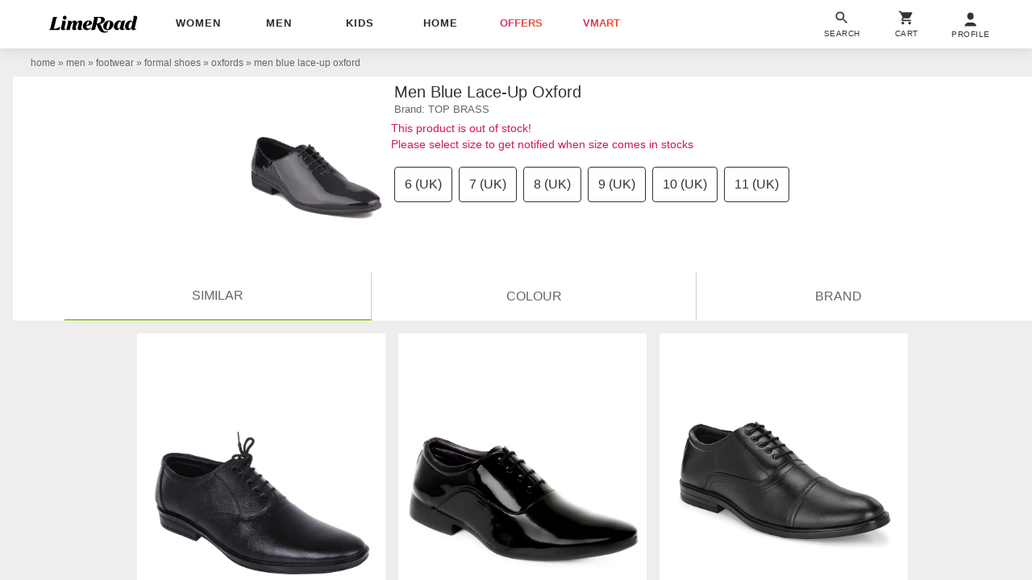

--- FILE ---
content_type: text/plain
request_url: https://api.ipify.org/
body_size: -92
content:
3.145.126.66